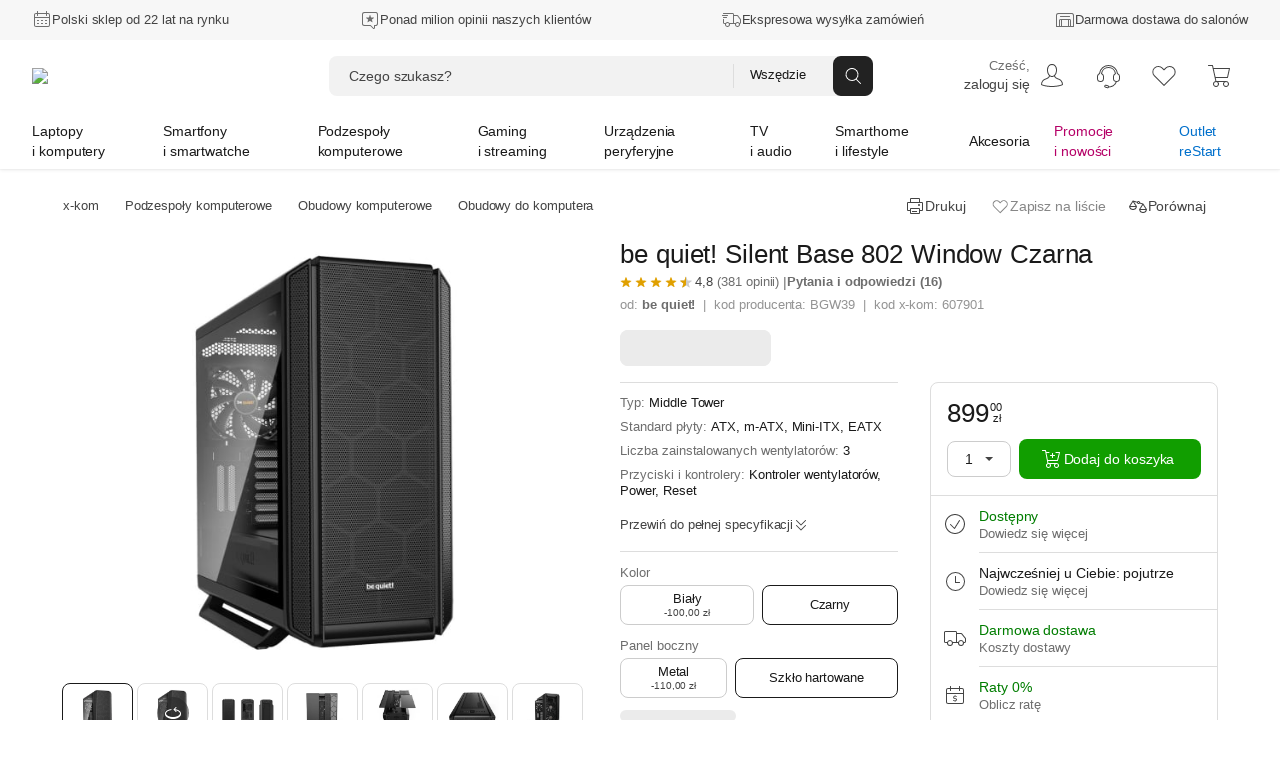

--- FILE ---
content_type: text/css
request_url: https://allegro.stati.pl/AllegroIMG/benchmark/review/styles-1.css
body_size: 673
content:
/* ----- OGÓLNE ----- */
.fresh-content .geex-review {
    background-color: #ffffff;
    border: 1px solid #ededed;
    border-radius: 25px;
	margin: 30px 0 40px 0 !important;
}
.fresh-content .geex-review .col-md-4 {
    padding: 0px;
}
.fresh-content .geex-review .card {
    position: relative;
	letter-spacing: 0px !important;
}
.fresh-content .geex-review .card img.logo {
    display: block;
    max-width: 150px;
    margin: 0px auto 10px auto;
}
.fresh-content .geex-review .card .geex-section {
    width: 100%;
    display: grid;
    grid-template-columns: 1fr;
    grid-template-rows: 1fr;
    align-items: center;
    justify-items: center;
}
.fresh-content .geex-review .card .geex-section .geex-content {
    margin: 0px 0px 0px 0px;
    display: grid;
    align-items: center;
    justify-items: center;
    grid-row-start: 1;
    grid-row-end: 1;
    grid-column-start: 1;
    grid-column-end: 1;
    z-index: 1;
    vertical-align: middle;
	padding: 0 !important;
}
.fresh-content .geex-review .card .geex-section .geex-content h3 {
    display: inline-block;
    padding: 10px 10px;
    margin: 10px 1px;
	text-align:center;
}
.fresh-content .geex-review .card .geex-section .geex-content h4 {
    display: inline-block;
    margin: 20px 0px;
    padding: 10px 10px;
    font-size: 16px;
    font-weight: 700;
    color: rgb(8, 8, 8);
    background: rgba(255, 255, 255, 0.9);
}
.fresh-content .geex-review .card .geex-section .geex-content h3.title {
	background: none;
	font-weight: 700;
	font-size: 24px !important;
    margin-bottom: 0px;
}
.fresh-content .geex-review .card .geex-section .geex-content span.position {
	font-weight: 300;
	font-size: 14px !important;
}
.fresh-content .geex-review .card .geex-section .geex-content img {
    transition: all 0.3s ease-in-out;
    grid-row-start: 1;
    grid-column-start: 1;
    margin-top: 5px !important;
	margin-bottom: 0px !important;
}
.fresh-content .geex-review .card .geex-section .geex-content:hover img {
	transform: scale(1.05);
    transition: all 0.3s ease-in-out;
}
/* ----- RECENZENT ----- */
.fresh-content .geex-review .col-md-4 .card .reviewer {
	border-radius: 0;
	text-align:center;
	margin: 30px 0;
}
.fresh-content .geex-review .col-md-4 .card .reviewer .geex-content img {
	border-radius: 50% !important;
	width: 200px !important;
}
.fresh-content .geex-review .col-md-4 .card .reviewer .geex-content h3{
	color: black !important;
}
.fresh-content .geex-review .col-md-4 .card .reviewer .geex-content a h3{
	color: white !important;
}
/* ----- RECENZJA ----- */
.fresh-content .geex-review .review {
	border-radius: 0;
	padding: 30px !important;
}
.fresh-content .geex-review .review .card .geex-section .geex-content h3 {
	width:100%;
	text-align: left !important;
    color: #8250fa !important;
    margin: 0;
	padding: 0 0 16px 0 !important;
}
.fresh-content .geex-review .review .card .geex-section .geex-content p {
    text-align: left;
    color: #1a1a1a;
	font-size: 18px;
	line-height: 1.7;
}
.fresh-content .geex-review .review .card .geex-section .geex-content a h3 {
    background: #8250fa;
}
/* ----- STOPKA ----- */
.fresh-content .geex-review .review .card .geex-section .geex h4 {
    float: left;
	padding-right: 10px;
	color: #1a1a1a;
    font-weight: 700;
    font-size: 15px;
	margin: 0 !important;
	margin-top: 5px !important;
}
.fresh-content .geex-review .review .card .geex-section .geex h4 a {
	color: #1a1a1a;
}
.fresh-content .geex-review .review .card .geex-section .geex img {
	height: 30px;
    float: left;
    margin: 4px 0 0 0px;
	border-radius: 0% !important;
	margin-top: 0 !important;
}
.fresh-content .geex-review .review .card .geex-section .geex {
    transition: all 0.3s ease-in-out;
    display: block;
    margin: 10px 0 0 0;
}
.fresh-content .geex-review .review .card .geex-section .geex:hover {
    opacity: .7;
	transform: scale(1.05);
    transition: all 0.3s ease-in-out;
}
.fresh-content .geex-review .review .card .geex-section .geex img {
	width:auto !important;
	margin-top:0 !important;
}
.fresh-content .geex-review .review .card .geex-section .geex a:hover, .fresh-content .geex-review .review .card .geex-section .geex h4:hover {
	text-decoration: none !important;
}
.fresh-content .geex-review .review .card .geex-section .caption {
	width:100%;
	text-align:right;
	margin-top: 8px;
}
.fresh-content .geex-review .review .card .geex-section .caption h3.title {
	margin-top: 0;
	font-weight:700;
	font-size: 24px !important;
}